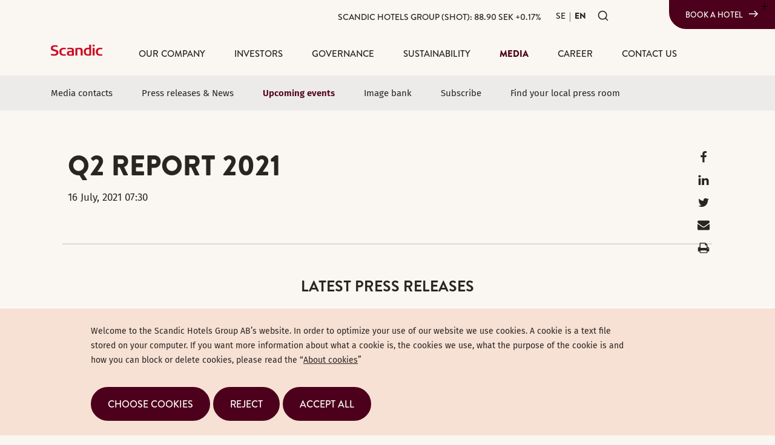

--- FILE ---
content_type: text/html; charset=utf-8
request_url: https://www.scandichotelsgroup.com/media/upcoming-events/2021/q2-report-2021/
body_size: 10783
content:


<!DOCTYPE html>
<html lang="en">
<head>
	


<title>Q2 Report 2021 | Scandic Hotels Group AB</title>
<meta property="og:title" content="Q2 Report 2021 | Scandic Hotels Group AB" />
<meta name="twitter:title" content="Q2 Report 2021 | Scandic Hotels Group AB" />
<link rel="canonical" href="https://www.scandichotelsgroup.com/media/upcoming-events/2021/q2-report-2021/">
<meta charset="utf-8" />
<meta http-equiv="X-UA-Compatible" content="IE=edge" />
<meta name="viewport" content="width=device-width, initial-scale=1.0" />
<meta property="og:url" content="https://www.scandichotelsgroup.com/media/upcoming-events/2021/q2-report-2021/" />
<meta name="twitter:url" content="https://www.scandichotelsgroup.com/media/upcoming-events/2021/q2-report-2021/" />
<meta property="og:type" content="website"/>

<meta name="Description" content="" />
<meta property="og:description" content="" />
<meta name="twitter:description" content="" />
<meta name="twitter:card" content="summary">


<style id="_cssgrid">#_3926-2{grid-area:12/1/16/25;}#_3926-3{grid-area:1/1/5/7;}#_3926-4{grid-area:1/1/25/17;}#_3926-5{grid-area:25/1/34/17;}@media(max-width: 768px) {._section-container[data-id^="3926-"] ._grid { display: block; }}
#_285-1{grid-area:1/1/17/13;}#_285-2{grid-area:1/1/6/25;}#_285-3{grid-area:1/1/5/25;}#_285-4{grid-area:1/15/13/25;}#_285-5{grid-area:1/1/336/25;}#_285-6{grid-area:1/1/9/25;}@media(max-width: 768px) {._section-container[data-id^="285-"] ._grid { display: block; }}
</style>
<style id="_iegrid">#_3926-2{-ms-grid-row:12;-ms-grid-column:1;-ms-grid-row-span:4;-ms-grid-column-span:24;}#_3926-3{-ms-grid-row:1;-ms-grid-column:1;-ms-grid-row-span:4;-ms-grid-column-span:6;}#_3926-4{-ms-grid-row:1;-ms-grid-column:1;-ms-grid-row-span:24;-ms-grid-column-span:16;}#_3926-5{-ms-grid-row:25;-ms-grid-column:1;-ms-grid-row-span:9;-ms-grid-column-span:16;}#_285-1{-ms-grid-row:1;-ms-grid-column:1;-ms-grid-row-span:16;-ms-grid-column-span:12;}#_285-2{-ms-grid-row:1;-ms-grid-column:1;-ms-grid-row-span:5;-ms-grid-column-span:24;}#_285-3{-ms-grid-row:1;-ms-grid-column:1;-ms-grid-row-span:4;-ms-grid-column-span:24;}#_285-4{-ms-grid-row:1;-ms-grid-column:15;-ms-grid-row-span:12;-ms-grid-column-span:10;}#_285-5{-ms-grid-row:1;-ms-grid-column:1;-ms-grid-row-span:335;-ms-grid-column-span:24;}#_285-6{-ms-grid-row:1;-ms-grid-column:1;-ms-grid-row-span:8;-ms-grid-column-span:24;}</style>


<link rel="stylesheet" href="/main.css?1765282528267" type="text/css">



<link rel="apple-touch-icon" sizes="144x144" href="/favicons/apple-touch-icon.png">
<link rel="icon" type="image/png" sizes="32x32" href="/favicons/favicon-32x32.png">
<link rel="icon" type="image/png" sizes="16x16" href="/favicons/favicon-16x16.png">
<link rel="manifest" href="/favicons/site.webmanifest">
<link rel="mask-icon" href="/favicons/safari-pinned-tab.svg" color="#db4242">
<link rel="shortcut icon" href="/favicons/favicon.ico">
<meta name="msapplication-TileColor" content="#ffffff">
<meta name="msapplication-config" content="/favicons/browserconfig.xml">
<meta name="theme-color" content="#ffffff">

<link rel="alternate" hreflang="sv" href="https://www.scandichotelsgroup.com/sv/media/kommande-event/2021/delarsrapport-q2-2021/" />
<link rel="alternate" hreflang="en" href="https://www.scandichotelsgroup.com/media/upcoming-events/2021/q2-report-2021/" />









</head>
<body class="no-js live page3926 sticky-all subnav-type-none-visible subnav-width-full nav-thirdlevel-toggle nav-swipe-right nav-toggle-right  sub-page-nav">
    <svg style="display: none;">
    <symbol id="svg-Nav-show" viewBox="0 0 25 25"><path stroke="currentColor" stroke-width="1" d="M12.5 7 v11 M 7 12.5 h11z"></path>

</symbol><symbol id="svg-Logotype" viewBox="0 0 85 18.3"><svg xmlns="http://www.w3.org/2000/svg" viewBox="0 0 85 18.3"><path fill-rule="evenodd" clip-rule="evenodd" fill="currentColor" d="M24.8 17.9c-1.2.3-2.4.4-3.6.4-4.3 0-7.1-2-7.1-6.7 0-4.5 2.9-6.4 7-6.4 1.2 0 2.4.1 3.6.3v2.2c-.9-.1-1.6-.2-2.4-.2-3.3 0-4.9 1-4.9 4.3 0 3.1 1.5 4.2 4.9 4.2.9 0 1.6-.1 2.4-.2v2.1z"/><path fill="currentColor" d="M69.1 18h3.2V5.4h-3.2V18zm0-15.1h3.2V0h-3.2v2.9z"/><path fill-rule="evenodd" clip-rule="evenodd" fill="currentColor" d="M66.5 17.7c-.6.1-2.8.5-5 .5-4.1 0-7.1-1.9-7.1-6.5 0-4.4 2.7-6.6 6.8-6.6.6 0 1.6.1 2.1.1V0h3.2v17.7m-3.1-1.9V7.6c-.4 0-1.1-.1-1.8-.1-2.9 0-4 1.4-4 4.3 0 2.6 1 4.2 3.9 4.2.6 0 1.2-.1 1.9-.2M52.3 18h-3.1V9.7c0-1.4-.6-2.2-2.6-2.2-1.4 0-2.9.3-2.9.3V18h-3.1V5.8c.2 0 4.2-.6 6.5-.6 2.8 0 5.3.5 5.3 4.3V18zM38 18c-2.2.2-3.9.3-5.8.3-3.2 0-5.8-.5-5.8-4.1 0-3.5 3.2-3.7 6.1-3.8h2.3c0-2.2-.1-3-3.3-3-1.6 0-3.3.3-4.3.5V5.6c1.2-.3 3.1-.4 4.5-.5 3.6 0 6.3.4 6.3 4.2V18zm-3.2-1.9v-3.6h-2.1c-1.9 0-3.1.1-3.1 1.9 0 1.8 1.5 1.9 3 1.9.9-.1 1.4-.1 2.2-.2M85 17.9c-1.2.3-2.4.4-3.6.4-4.3 0-7.1-2-7.1-6.7 0-4.5 2.9-6.4 7-6.4 1.2 0 2.4.1 3.6.3v2.2c-.9-.1-1.6-.2-2.4-.2-3.3 0-4.9 1-4.9 4.3 0 3.1 1.5 4.2 4.9 4.2.9 0 1.6-.1 2.4-.2v2.1zM12.5 13c0 3.7-2.9 5.3-7.2 5.3-2.8 0-4.8-.5-5.1-.6v-2.6c1 .2 3.1.7 4.9.7 1.8 0 4.1-.4 4.1-2.4 0-1.3-1-1.8-2.8-2.3l-2.1-.6C1.9 9.8 0 8.8 0 6c0-4 3.2-5 6.9-5 2.2 0 4 .4 4.3.5v2.4c-.4-.1-2.1-.5-4-.5-1.8 0-3.9.2-3.9 2.2 0 1.5 1.2 1.9 2.9 2.3.8.3 1.6.4 2.4.7 2.1.6 3.9 1.6 3.9 4.4"/></svg></symbol><symbol id="svg-Facebook" viewBox="0 0 1792 1792"><path d="M1343 12v264h-157q-86 0-116 36t-30 108v189h293l-39 296h-254v759H734V905H479V609h255V391q0-186 104-288.5T1115 0q147 0 228 12z" fill="currentColor"></path></symbol><symbol id="svg-Search" viewBox="0 0 24 24"><svg width="24" height="24" viewBox="0 0 24 24" fill="none" xmlns="http://www.w3.org/2000/svg">
<path d="M11 19C15.4183 19 19 15.4183 19 11C19 6.58172 15.4183 3 11 3C6.58172 3 3 6.58172 3 11C3 15.4183 6.58172 19 11 19Z" stroke="currentColor" stroke-width="2" stroke-linecap="round" stroke-linejoin="round"/>
<path d="M21 20.9999L16.65 16.6499" stroke="currentColor" stroke-width="2" stroke-linecap="round" stroke-linejoin="round"/>
</svg></symbol><symbol id="svg-Twitter" viewBox="0 0 1792 1792"><path d="M1684 408q-67 98-162 167 1 14 1 42 0 130-38 259.5T1369.5 1125 1185 1335.5t-258 146-323 54.5q-271 0-496-145 35 4 78 4 225 0 401-138-105-2-188-64.5T285 1033q33 5 61 5 43 0 85-11-112-23-185.5-111.5T172 710v-4q68 38 146 41-66-44-105-115t-39-154q0-88 44-163 121 149 294.5 238.5T884 653q-8-38-8-74 0-134 94.5-228.5T1199 256q140 0 236 102 109-21 205-78-37 115-142 178 93-10 186-50z" fill="currentColor"></path></symbol><symbol id="svg-Close" viewBox="0 0 44 44"><path d="M38.824 0L44 5.178 5.176 44 0 38.825 38.824 0z" fill="currentColor"></path><path d="M5.176 0L44 38.825 38.824 44 0 5.178 5.176 0z"  fill="currentColor"></path></symbol><symbol id="svg-Email" viewBox="0 0 1792 1792"><path d="M1792 710v794q0 66-47 113t-113 47H160q-66 0-113-47T0 1504V710q44 49 101 87 362 246 497 345 57 42 92.5 65.5t94.5 48 110 24.5h2q51 0 110-24.5t94.5-48 92.5-65.5q170-123 498-345 57-39 100-87zm0-294q0 79-49 151t-122 123q-376 261-468 325-10 7-42.5 30.5t-54 38-52 32.5-57.5 27-50 9h-2q-23 0-50-9t-57.5-27-52-32.5-54-38T639 1015q-91-64-262-182.5T172 690q-62-42-117-115.5T0 438q0-78 41.5-130T160 256h1472q65 0 112.5 47t47.5 113z" fill="currentColor"></path></symbol><symbol id="svg-LinkedIn" viewBox="0 0 1792 1792"><path d="M477 625v991H147V625h330zm21-306q1 73-50.5 122T312 490h-2q-82 0-132-49t-50-122q0-74 51.5-122.5T314 148t133 48.5T498 319zm1166 729v568h-329v-530q0-105-40.5-164.5T1168 862q-63 0-105.5 34.5T999 982q-11 30-11 81v553H659q2-399 2-647t-1-296l-1-48h329v144h-2q20-32 41-56t56.5-52 87-43.5T1285 602q171 0 275 113.5t104 332.5z" fill="currentColor"></path></symbol><symbol id="svg-Nav-hide" viewBox="0 0 25 25"><path stroke="currentColor" stroke-width="1" d="M 7 12.5 h11z"></path>

</symbol><symbol id="svg-Print" viewBox="0 0 1792 1792"><path fill="currentColor" d="M448 1536h896v-256h-896v256zm0-640h896v-384h-160q-40 0-68-28t-28-68v-160h-640v640zm1152 64q0-26-19-45t-45-19-45 19-19 45 19 45 45 19 45-19 19-45zm128 0v416q0 13-9.5 22.5t-22.5 9.5h-224v160q0 40-28 68t-68 28h-960q-40 0-68-28t-28-68v-160h-224q-13 0-22.5-9.5t-9.5-22.5v-416q0-79 56.5-135.5t135.5-56.5h64v-544q0-40 28-68t68-28h672q40 0 88 20t76 48l152 152q28 28 48 76t20 88v256h64q79 0 135.5 56.5t56.5 135.5z"/></symbol><symbol id="svg-E-mail" viewBox="0 0 1792 1792"><path d="M1792 710v794q0 66-47 113t-113 47H160q-66 0-113-47T0 1504V710q44 49 101 87 362 246 497 345 57 42 92.5 65.5t94.5 48 110 24.5h2q51 0 110-24.5t94.5-48 92.5-65.5q170-123 498-345 57-39 100-87zm0-294q0 79-49 151t-122 123q-376 261-468 325-10 7-42.5 30.5t-54 38-52 32.5-57.5 27-50 9h-2q-23 0-50-9t-57.5-27-52-32.5-54-38T639 1015q-91-64-262-182.5T172 690q-62-42-117-115.5T0 438q0-78 41.5-130T160 256h1472q65 0 112.5 47t47.5 113z" fill="currentColor"></path></symbol><symbol id="svg-YouTube-play" viewBox="0 0 90 90"><svg width="90" height="90" viewBox="0 0 90 90" fill="none" xmlns="http://www.w3.org/2000/svg">
<path fill-rule="evenodd" clip-rule="evenodd" d="M45 90C69.8528 90 90 69.8528 90 45C90 20.1472 69.8528 0 45 0C20.1472 0 0 20.1472 0 45C0 69.8528 20.1472 90 45 90ZM66.5481 46.243C67.8685 45.4708 67.8685 43.5624 66.5481 42.7902L34.0097 23.7602C32.6764 22.9804 31 23.942 31 25.4866V63.5467C31 65.0913 32.6764 66.0529 34.0097 65.2731L66.5481 46.243Z" fill="currentColor"/>
</svg>
</symbol><symbol id="svg-External-link" viewBox="0 0 18 18"><path d="M15.3604 1.86773C15.3326 1.86864 15.305 1.87109 15.2776 1.87506H10.5C10.4006 1.87365 10.3019 1.89201 10.2097 1.92907C10.1175 1.96613 10.0336 2.02115 9.96277 2.09094C9.892 2.16072 9.83579 2.24387 9.79743 2.33557C9.75907 2.42726 9.73932 2.52566 9.73932 2.62506C9.73932 2.72445 9.75907 2.82285 9.79743 2.91455C9.83579 3.00624 9.892 3.08939 9.96277 3.15918C10.0336 3.22896 10.1175 3.28398 10.2097 3.32104C10.3019 3.3581 10.4006 3.37646 10.5 3.37506H13.5645L8.46973 8.46978C8.39775 8.53889 8.34028 8.62167 8.30069 8.71327C8.2611 8.80486 8.24018 8.90344 8.23917 9.00322C8.23815 9.103 8.25706 9.20198 8.29477 9.29436C8.33249 9.38675 8.38826 9.47068 8.45882 9.54123C8.52938 9.61179 8.61331 9.66757 8.70569 9.70528C8.79808 9.743 8.89706 9.7619 8.99684 9.76089C9.09662 9.75987 9.19519 9.73896 9.28679 9.69937C9.37839 9.65978 9.46116 9.60231 9.53027 9.53033L14.625 4.4356V7.50006C14.6236 7.59944 14.642 7.69811 14.679 7.79034C14.7161 7.88257 14.7711 7.96651 14.8409 8.03728C14.9107 8.10806 14.9938 8.16426 15.0855 8.20262C15.1772 8.24098 15.2756 8.26074 15.375 8.26074C15.4744 8.26074 15.5728 8.24098 15.6645 8.20262C15.7562 8.16426 15.8393 8.10806 15.9091 8.03728C15.9789 7.96651 16.0339 7.88257 16.071 7.79034C16.108 7.69811 16.1264 7.59944 16.125 7.50006V2.71734C16.1395 2.60958 16.1303 2.49997 16.0982 2.39609C16.0662 2.29221 16.0119 2.19655 15.9391 2.11573C15.8664 2.03492 15.777 1.97088 15.677 1.92806C15.5771 1.88524 15.469 1.86465 15.3604 1.86773ZM4.6875 3.00006C3.14351 3.00006 1.875 4.26856 1.875 5.81256V13.3126C1.875 14.8565 3.14351 16.1251 4.6875 16.1251H12.1875C13.7315 16.1251 15 14.8565 15 13.3126V9.75006C15.0014 9.65067 14.983 9.552 14.946 9.45977C14.9089 9.36755 14.8539 9.28361 14.7841 9.21283C14.7143 9.14205 14.6312 9.08585 14.5395 9.04749C14.4478 9.00913 14.3494 8.98938 14.25 8.98938C14.1506 8.98938 14.0522 9.00913 13.9605 9.04749C13.8688 9.08585 13.7857 9.14205 13.7159 9.21283C13.6461 9.28361 13.5911 9.36755 13.554 9.45977C13.517 9.552 13.4986 9.65067 13.5 9.75006V13.3126C13.5 14.0426 12.9175 14.6251 12.1875 14.6251H4.6875C3.95749 14.6251 3.375 14.0426 3.375 13.3126V5.81256C3.375 5.08255 3.95749 4.50006 4.6875 4.50006H8.25C8.34938 4.50146 8.44806 4.4831 8.54028 4.44604C8.63251 4.40898 8.71645 4.35396 8.78723 4.28418C8.858 4.21439 8.91421 4.13124 8.95257 4.03955C8.99093 3.94785 9.01068 3.84945 9.01068 3.75006C9.01068 3.65066 8.99093 3.55226 8.95257 3.46057C8.91421 3.36887 8.858 3.28572 8.78723 3.21594C8.71645 3.14615 8.63251 3.09113 8.54028 3.05407C8.44806 3.01701 8.34938 2.99865 8.25 3.00006H4.6875Z" fill="currentColor"/></symbol>    
</svg>







<header data-headroomoffset="50">
    <div id="_mobile-header"><a class="_logotype" href="/"><svg role="img" aria-label="Scandic" width="85" height="18.3" viewBox="0 0 85 18.3">
                        <title>Logotype</title>
                        <use xlink:href="#svg-Logotype"></use>
                    </svg></a><div><p class="book-a-hotel"><a class="Button book-a-hotel" href="https://www.scandichotels.com/" target="_blank" rel="noopener noreferrer">Book a hotel</a></p></div>
    <div class="_searchform desktop-above mob-down">
       <form action="/search/">
            <input aria-label="Search" class="_searchbox" placeholder="Search" name="q" value="" autocomplete="off" /><button aria-label="Submit search"><svg role="img" width="24" height="24" viewBox="0 0 24 24">
        <use xlink:href="#svg-Search"></use>
    </svg></button>
            <div class="_instantsearch" data-nohits="No results found"></div>
        </form>
        
        <button class="_toggleSearch" aria-hidden="true"><svg role="img" width="24" height="24" viewBox="0 0 24 24">
        <use xlink:href="#svg-Search"></use>
    </svg></button>
        
    </div>
<button role="button" id="_toggle-nav" aria-expanded="false" aria-controls="_mobile-menu">
        <div>
            <span class="show">Menu</span>
            <span class="hide">Close</span>
        </div>
    </button></div>
    <div id="_mobile-menu" class="_mobile-menu">
        <div class="_mobile-menu-row _row-0"><div><p class="back-to-groupsite"><a href="/sv">Scandic Hotels Group website <svg role="img" width="18" height="18" viewbox="0 0 18 18"> <use xlink:href="#svg-External-link"></use> </svg> </a></p></div><a href="/investors/the-scandic-share/" id="_ticker"><div class="_ticker-numbers">
    Scandic Hotels Group (SHOT):
    <span id="_ticker-price">&nbsp;</span> SEK
    <span id="_ticker-changePerc">&nbsp;</span>%
</div> </a><!-- --></div>
        <div id="_desktop-header"><div class="_cell-0-0"><a href="/investors/the-scandic-share/" id="_ticker"><div class="_ticker-numbers">
    Scandic Hotels Group (SHOT):
    <span id="_ticker-price">&nbsp;</span> SEK
    <span id="_ticker-changePerc">&nbsp;</span>%
</div> </a><!-- -->
<div id="langpick">
    <a href="/sv/media/kommande-event/2021/delarsrapport-q2-2021/" class="sv">SE</a><a href="/media/upcoming-events/2021/q2-report-2021/" class="en selected">EN</a><a href="/da/media/" class="da">DA</a><a href="/fi/media/" class="fi">FI</a><a href="/de/media/" class="de">DE</a><a href="/pl/media/" class="pl">PL</a><a href="/no/media/" class="no">NO</a>
</div>
    <div class="_searchform desktop-above mob-down">
       <form action="/search/">
            <input aria-label="Search" class="_searchbox" placeholder="Search" name="q" value="" autocomplete="off" /><button aria-label="Submit search"><svg role="img" width="24" height="24" viewBox="0 0 24 24">
        <use xlink:href="#svg-Search"></use>
    </svg></button>
            <div class="_instantsearch" data-nohits="No results found"></div>
        </form>
        
        <button class="_toggleSearch" aria-hidden="true"><svg role="img" width="24" height="24" viewBox="0 0 24 24">
        <use xlink:href="#svg-Search"></use>
    </svg></button>
        
    </div>
<div><p class="book-a-hotel"><a class="Button book-a-hotel" href="https://www.scandichotels.com/" target="_blank" rel="noopener noreferrer">Book a hotel</a></p></div></div><div class="_cell-1-0"><a class="_logotype" href="/"><svg role="img" aria-label="Scandic" width="85" height="18.3" viewBox="0 0 85 18.3">
                        <title>Logotype</title>
                        <use xlink:href="#svg-Logotype"></use>
                    </svg></a><nav id="_mainnav">
<ul class="level1"><li><a  href="/our-company/">Our company</a><ul class="level2"><li><a  href="/our-company/in-brief/">Scandic in brief</a></li><li><a  href="/our-company/our-strategy/">Our strategy</a></li><li><a  href="/our-company/the-nordic-hotel-market/">The Nordic hotel market</a></li><li><a  href="/our-company/customers/">Customers</a></li><li><a  href="/our-company/hotel-portfolio/">Hotel portfolio</a></li><li><a  href="/our-company/organisation-and-management/">Organization and management</a><ul class="level3"><li><a  href="/our-company/organisation-and-management/executive-committee/">Executive Committee</a></li><li><a  href="/our-company/organisation-and-management/board-of-directors/">Board of Directors</a></li></ul></li><li><a  href="/our-company/our-history/">Our history</a></li></ul></li><li><a  href="/investors/">Investors</a><ul class="level2"><li><a  href="/investors/the-scandic-share/">The Scandic Share</a><ul class="level3"><li><a  href="/investors/the-scandic-share/dividend-policy/">Dividend policy & Dividend</a></li><li><a  href="/investors/the-scandic-share/largest-shareholders/">Largest shareholders</a></li><li><a  href="/investors/the-scandic-share/analyst-coverage/">Analyst coverage</a></li></ul></li><li><a  href="/investors/capital-markets-transactions/">Capital markets transactions</a><ul class="level3"><li><a  href="/investors/capital-markets-transactions/share-buyback/">Share buyback 2024/2025</a></li><li><a  href="/investors/capital-markets-transactions/repurchase-of-convertible-bonds-2023/">Repurchase of convertible bonds 2023</a></li><li><a  href="/investors/capital-markets-transactions/convertible-bond-issue/">Convertible bond issue 2021</a></li><li><a  href="/investors/capital-markets-transactions/rights-issue-2020/">Rights issue 2020</a></li></ul></li><li><a  href="/investors/dalata-acquisition/">Dalata Acquisition</a></li><li><a  href="/investors/financial-overview/">Financial overview</a><ul class="level3"><li><a  href="/investors/financial-overview/definitions/">Definitions</a></li><li><a  href="/investors/financial-overview/accounting-principles/">Accounting principles</a></li></ul></li><li><a  href="/investors/financial-reports/">Reports & presentations</a></li><li><a  href="/media/upcoming-events/">Calendar</a></li><li><a  href="/investors/capital-markets-day-2025/">Capital Markets Day 2025</a></li><li><a  href="/investors/risk-and-risk-management/">Risk management</a><ul class="level3"><li><a  href="/investors/risk-and-risk-management/risk-management-process/">Risk management process</a></li><li><a  href="/investors/risk-and-risk-management/sustainability-risks/">Sustainability risks</a></li><li><a  href="/investors/risk-and-risk-management/strategic-and-operational-risks/">Strategic and operational risks</a></li><li><a  href="/investors/risk-and-risk-management/financial-risks/">Financial risks</a></li></ul></li><li><a  href="/investors/investor-contact/">Investor contact</a></li></ul></li><li><a  href="/governance/">Governance</a><ul class="level2"><li><a  href="/governance/scandics-corporate-governance/">Scandic’s Corporate governance</a></li><li><a  href="/governance/corporate-governance-reports/">Corporate Governance Reports</a></li><li><a  href="/governance/general-meeting/">General meeting</a><ul class="level3"><li><a  href="/governance/general-meeting/annual-general-meeting-2026/">Annual General Meeting 2026</a></li><li><a  href="/governance/general-meeting/general-meetings/">General meetings archive</a></li></ul></li><li><a  href="/governance/nomination-committee/">Nomination Committee</a><ul class="level3"><li><a  href="/governance/nomination-committee/nomination-committee-2026/">Nomination Committee 2026</a></li><li><a  href="/governance/nomination-committee/nomination-committees/">Nomination Committee archive</a></li></ul></li><li><a  href="/governance/the-board-of-directors/">The Board of Directors</a><ul class="level3"><li><a  href="/governance/the-board-of-directors/board-of-directors-2/">Board of Directors</a></li><li><a  href="/governance/the-board-of-directors/work-of-the-board-of-directors/">Work of the Board of Directors</a></li><li><a  href="/governance/the-board-of-directors/board-committees/">Board Committees</a></li><li><a  href="/governance/the-board-of-directors/remuneration-to-members-of-the-board-and-its-committees/">Remuneration to members of the Board and its committees</a></li></ul></li><li><a  href="/governance/executive-committee/">Executive Committee</a></li><li><a  href="/governance/remuneration-guidelines/">Remuneration guidelines and compensations reports</a></li><li><a  href="/governance/incentive-programs/">Incentive programs</a></li><li><a  href="/governance/auditors/">Auditors</a></li><li><a  href="/governance/internal-control/">Internal control</a></li><li><a  href="/governance/articles-of-association/">Articles of association</a></li></ul></li><li><a  href="/sustainability/">Sustainability </a><ul class="level2"><li><a  href="/sustainability/proud-heritage/">Proud heritage</a></li><li><a  href="/sustainability/vision-and-strategy/">Vision and strategy</a></li><li><a  href="/sustainability/nordic-swan-ecolabel/">Nordic Swan Ecolabel</a></li><li><a  href="/sustainability/accessibility/">Accessibility</a></li><li><a  href="/sustainability/collaborations-and-partnerships/">Collaborations and partnerships</a></li><li><a  href="/sustainability/targets-and-achievements/">Targets and achievements</a></li><li><a  href="/sustainability/governance-and-reports/">Governance and reporting</a></li><li><a  href="/sustainability/sustainability-contact/">Sustainability contact</a></li></ul></li><li class="expanded"><a  href="/media/">Media</a><ul class="level2"><li><a  href="/media/media-contacts/">Media contacts</a></li><li><a  href="/media/press-releases/">Press releases & News</a></li><li class="expanded"><a  href="/media/upcoming-events/">Upcoming events</a></li><li><a  href="/media/image-bank/">Image bank</a></li><li><a  href="/media/subscribe/">Subscribe</a></li><li><a  href="/media/find-your-local-press-room/">Find your local press room</a></li></ul></li><li><a  href="/career/">Career</a><ul class="level2"><li><a  href="/career/working-at-scandic/">Working at Scandic</a></li><li><a  href="/career/cultures-and-values/">Cultures and values</a></li><li><a  href="/career/meet-our-employees/">Meet our employees </a><ul class="level3"><li><a  href="/career/meet-our-employees/general-manager/">General Manager</a></li><li><a  href="/career/meet-our-employees/conference-host/">Conference host</a></li><li><a  href="/career/meet-our-employees/sustainability-analyst/">Sustainability Analyst</a></li><li><a  href="/career/meet-our-employees/ceo/">CEO</a></li></ul></li><li><a  href="/career/job-vacancies/">Job vacancies</a></li></ul></li><li><a  href="/contact-us/scandics-offices/">Contact us</a><ul class="level2"><li><a  href="/contact-us/scandics-offices/">Scandic's offices</a></li><li><a  href="/media/media-contacts/">Media</a></li><li><a  href="/investors/investor-contact/">Investors</a></li><li><a  href="/sustainability/sustainability-contact/">Sustainability</a></li><li><a  href="/contact-us/accessibility-contact/">Accessibility</a></li></ul></li></ul></nav><div><p class="back-to-groupsite"><a href="/sv">Scandic Hotels Group website <svg role="img" width="18" height="18" viewbox="0 0 18 18"> <use xlink:href="#svg-External-link"></use> </svg> </a></p></div></div></div>
        <div class="_mobile-menu-row _row-2">
<div id="langpick">
    <a href="/sv/media/kommande-event/2021/delarsrapport-q2-2021/" class="sv">SE</a><a href="/media/upcoming-events/2021/q2-report-2021/" class="en selected">EN</a><a href="/da/media/" class="da">DA</a><a href="/fi/media/" class="fi">FI</a><a href="/de/media/" class="de">DE</a><a href="/pl/media/" class="pl">PL</a><a href="/no/media/" class="no">NO</a>
</div></div>
    </div>
</header>

    <main>
        <div class="_section-container _section"></div>
        
		<div data-id="3926-1" class="_section-container">
			
			<div class="_section">
				<div class="_grid">
					
            <div id="_3926-4" class="_block">
                
        
        <div class="_block-content">
            
<style>._pagecontent-34 *:nth-child(1) {
        -ms-grid-row: 1;
        -ms-grid-column: 1;
        -ms-grid-row-span: 1;
        -ms-grid-column-span: 6;
        grid-area: 1/1/2/7;
    }._pagecontent-34 *:nth-child(2) {
        -ms-grid-row: 2;
        -ms-grid-column: 1;
        -ms-grid-row-span: 1;
        -ms-grid-column-span: 6;
        grid-area: 2/1/3/7;
    }._pagecontent-34 *:nth-child(3) {
        -ms-grid-row: 3;
        -ms-grid-column: 1;
        -ms-grid-row-span: 1;
        -ms-grid-column-span: 6;
        grid-area: 3/1/4/7;
    }._pagecontent-34 *:nth-child(4) {
        -ms-grid-row: 4;
        -ms-grid-column: 1;
        -ms-grid-row-span: 1;
        -ms-grid-column-span: 6;
        grid-area: 4/1/5/7;
    }._pagecontent-34 *:nth-child(5) {
        -ms-grid-row: 5;
        -ms-grid-column: 1;
        -ms-grid-row-span: 1;
        -ms-grid-column-span: 6;
        grid-area: 5/1/6/7;
    }._pagecontent-34 *:nth-child(6) {
        -ms-grid-row: 6;
        -ms-grid-column: 1;
        -ms-grid-row-span: 1;
        -ms-grid-column-span: 6;
        grid-area: 6/1/7/7;
    }._pagecontent-34 { 
    grid-template-columns: auto 1fr 1fr 1fr 1fr 1fr; 
    -ms-grid-columns: auto 1fr 1fr 1fr 1fr 1fr; 
}</style>

<div class="_pagecontent _pagecontent-34">

<h1 class="__name">Q2 Report 2021</h1><div class="_formattedDate">16 July, 2021 07:30</div><div class="_locationLabel"></div><p class="_intro"></p><div class="__bodytext"></div><div class="_downloadButton"></div>
</div>
        </div>
        
    
            </div>
        
            <div id="_3926-5" class="_block">
                
        
        <div class="_block-content">
            

<div id="socialbuttons">
    <div class="share-links-title"></div>
    <div class="share-links"><a class="Facebook" href="https://www.facebook.com/sharer/sharer.php?u=https%3A%2F%2Fwww.scandichotelsgroup.com%2Fmedia%2Fupcoming-events%2F2021%2Fq2-report-2021%2F" target="_blank" rel="noopener noreferrer"><svg width="20" height="20" role="img" aria-label="[title]" class="Facebook"><title>Facebook</title><use xlink:href="#svg-Facebook"></use></svg><span>Facebook</span></a><a class="LinkedIn" href="https://www.linkedin.com/shareArticle?mini=true&amp;url=https%3A%2F%2Fwww.scandichotelsgroup.com%2Fmedia%2Fupcoming-events%2F2021%2Fq2-report-2021%2F&amp;title=Q2%20Report%202021%20%7C%20Scandic%20Hotels%20Group%20AB" target="_blank" rel="noopener noreferrer"><svg width="20" height="20" role="img" aria-label="[title]" class="LinkedIn"><title>LinkedIn</title><use xlink:href="#svg-LinkedIn"></use></svg><span>LinkedIn</span></a><a class="Twitter" href="https://x.com/intent/tweet?text=Q2%20Report%202021%20%7C%20Scandic%20Hotels%20Group%20AB&url=https%3A%2F%2Fwww.scandichotelsgroup.com%2Fmedia%2Fupcoming-events%2F2021%2Fq2-report-2021%2F" target="_blank" rel="noopener noreferrer"><svg width="20" height="20" role="img" aria-label="[title]" class="Twitter"><title>Twitter</title><use xlink:href="#svg-Twitter"></use></svg><span>Twitter</span></a><a class="E-mail" href="/cdn-cgi/l/email-protection#[base64]"><svg width="20" height="20" role="img" aria-label="[title]" class="E-mail"><title>E-mail</title><use xlink:href="#svg-E-mail"></use></svg><span>E-mail</span></a><a class="Print" href="javascript:print()"><svg width="20" height="20" role="img" aria-label="[title]" class="Print"><title>Print</title><use xlink:href="#svg-Print"></use></svg><span>Print</span></a></div>
</div>

        </div>
        
    
            </div>
        
				</div>
			</div>
			
		</div>
	
		<div data-id="285-5" class="_section-container Wider">
			
			<div class="_section">
				<div class="_grid">
					
            <div id="_285-6" class="_block">
                
        
        <div class="_block-content">
            


<div class="latest-listing footer-widget">
  <h2 class="Section_heading">Latest press releases</h2>
  <div class="listing-container">
      
      <a href="/media/press-releases/2026/scandic-go-to-open-in-tromso/" class="listing-item">
          <div class="image-wrapper">
            <img src="/images/3aef91e8-e4b8-438e-8c8d-905728e685f3/ta-l/a51ba4f39eaf81ac_org.jpg" alt="adbbb5b098e89180_org.jpg">
          </div>
          <div class="details">
            <span>Press release</span>
            
            <span>15 January 2026</span>
          </div>
          <h3>Scandic Go to open in Tromsø</h3>
          <p>Scandic is continuing to expand in Norway by opening its second Scandic Go in a new building in central Tromsø. The project will begin after the summe...</p>
      </a>
      
      <a href="/media/press-releases/2025/scandics-first-hotel-in-stuttgart-is-now-open/" class="listing-item">
          <div class="image-wrapper">
            <img src="/images/7aed4d39-3dc7-49d0-b721-4c74383d3504/ta-l/a180114c36adc14c_org.jpg" alt="Scandic-Stuttgart-Europaviertel_Lounge (2).jpg">
          </div>
          <div class="details">
            <span>Press release</span>
            
            <span>03 December 2025</span>
          </div>
          <h3>Scandic’s first hotel in Stuttgart is now open</h3>
          <p>On December 1, Scandic opened its eighth hotel in Germany, Scandic Stuttgart Europaviertel, and welcomed its first guests. The new 174-room hotel is l...</p>
      </a>
      
      <a href="/media/press-releases/2025/scandic-opens-franchise-hotel-in-floro/" class="listing-item">
          <div class="image-wrapper">
            <img src="/images/38bd2719-7626-4ff0-947d-6d1df505b6bc/ta-l/ab96709922b5b47b_org.jpg" alt="Scandic opens new franchise hotel in Florø.jpg">
          </div>
          <div class="details">
            <span>Press release</span>
            
            <span>01 December 2025</span>
          </div>
          <h3>Scandic opens franchise hotel in Florø</h3>
          <p>Today, Scandic opened the doors of its first hotel in Florø, Scandic Victoria Florø, which was previously Comfort Hotel Victoria. With the opening, Sc...</p>
      </a>
      
  </div>
  <a class="Button_outline" href="/media/press-releases/">All press releases</a>
</div>

<div class="latest-listing footer-widget">
  <h2 class="Section_heading">Events</h2>
  <div class="listing-container">
        
        <div class="listing-item">
          <div class="date-label">18<span>Feb</span></div>
          <div class="image-wrapper">
            <img src="/files/placeholder-imgs/6.webp" />
          </div>
          <div class="details">
            <span>Event</span>
            <span>18 February 2026</span>
          </div>
          <a class="listing-name" href="/media/upcoming-events/2026/year-end-report-2025/">Year-end report, 2025</a>
          <a class="Calendar_link" href="/media/upcoming-events/2026/year-end-report-2025/?format=ical">Add to calendar</a>
        </div>
        
        <div class="listing-item">
          <div class="date-label">23<span>Mar</span></div>
          <div class="image-wrapper">
            <img src="/files/placeholder-imgs/12.webp" />
          </div>
          <div class="details">
            <span>Event</span>
            <span>23 March 2026</span>
          </div>
          <a class="listing-name" href="/media/upcoming-events/2026/silent-period-q1-report-2026/">Silent period - Q1 report, 2026</a>
          <a class="Calendar_link" href="/media/upcoming-events/2026/silent-period-q1-report-2026/?format=ical">Add to calendar</a>
        </div>
        
        <div class="listing-item">
          <div class="date-label">22<span>Apr</span></div>
          <div class="image-wrapper">
            <img src="/files/placeholder-imgs/8.webp" />
          </div>
          <div class="details">
            <span>Event</span>
            <span>22 April 2026</span>
          </div>
          <a class="listing-name" href="/media/upcoming-events/2026/q1-report-2026/">Q1 report, 2026</a>
          <a class="Calendar_link" href="/media/upcoming-events/2026/q1-report-2026/?format=ical">Add to calendar</a>
        </div>
        
  </div>
  <a class="Button_outline" href="/media/upcoming-events/">All events</a>
</div>


  <div>
    <div class="social-media-tabs">
    <h2 class="localnewsroom-heading Centered Section_heading">Instagram</h2>
  <div class="tabs__button-container" role="tablist" aria-label="Social media tabs">
      <button
          class="tabs__button"
          role="tab"
          aria-selected="true"
          aria-controls="panel-1"
          id="socialtab-1"
          tabindex="0">
          <svg role="img" aria-label="[title]" viewBox="0 0 24 24">
              <title></title>
              <use xlink:href="#svg-Instagram"></use>
          </svg>
          <span>Instagram</span>
      </button>
      <button
          class="tabs__button"
          role="tab"
          aria-selected="false"
          aria-controls="panel-2"
          id="socialtab-2"
          tabindex="-1">
          <svg role="img" aria-label="[title]" viewBox="0 0 24 24">
              <title></title>
              <use xlink:href="#svg-LinkedIn"></use>
          </svg>
          <span>Linkedin</span>
      </button>
  </div>
  <div class="tabs__panel" id="panel-1" role="tabpanel" tabindex="0" aria-labelledby="socialtab-1">
     <div class="socical-repo socical-repo-insta"></div>
  </div>
  <div class="tabs__panel" id="panel-2" role="tabpanel" tabindex="0" aria-labelledby="socialtab-2" hidden>
      <div class="socical-repo socical-repo-linkedin"></div>
  </div>
</div>

  </div>

<p></p>
        </div>
        
    
            </div>
        
				</div>
			</div>
			
		</div>
	
		<div data-id="285-1" class="_section-container footer--about">
			
			<div class="_section">
				<div class="_grid">
					
            <div id="_285-1" class="_block">
                
        
        <div class="_block-content">
            <h4>About Scandic</h4><p>Scandic is the largest Nordic hotel operator with a network of about 280 hotels with 58,000 hotel rooms in operation and under development in six countries. Scandic Friends is the biggest loyalty program in the Nordic hotel sector. Corporate responsibility has always been a part of Scandic’s DNA. Since December 2, 2015, Scandic has been listed on Nasdaq Stockholm. <a href="/about-us/in-brief/" class="orange-link">Read more about Scandic</a></p>
        </div>
        
    
            </div>
        
            <div id="_285-4" class="_block">
                
        
        <div class="_block-content">
            <h4>Book a hotel room</h4><ul><li><a href="http://www.scandichotels.co.uk" target="_blank" rel="noopener noreferrer"> <img width="22" height="14" src="/files/images/icons/uk.jpg" alt="United Kingdom">Scandichotels.com </a></li><li><a href="http://www.scandichotels.de" target="_blank" rel="noopener noreferrer"> <img width="22" height="14" src="/files/images/icons/de.jpg" alt="Denmark">Scandichotels.de </a></li><li><a href="http://www.scandichotels.dk" target="_blank" rel="noopener noreferrer"> <img width="22" height="14" src="/files/images/icons/dk.jpg" alt="Finland">Scandichotels.dk </a></li><li><a href="http://www.scandichotels.fi" target="_blank" rel="noopener noreferrer"> <img width="22" height="14" src="/files/images/icons/fi.jpg" alt="Germany">Scandichotels.fi </a></li><li><a href="http://www.scandichotels.no" target="_blank" rel="noopener noreferrer"> <img width="22" height="14" src="/files/images/icons/no.jpg" alt="Norway">Scandichotels.no </a></li><li><a href="http://www.scandichotels.se/" target="_blank" rel="noopener noreferrer"> <img width="22" height="14" src="/files/images/icons/se.jpg" alt="Sweden">Scandichotels.se </a></li></ul>
        </div>
        
    
            </div>
        
				</div>
			</div>
			
		</div>
	
		<div data-id="285-4" class="_section-container footer--button">
			
			<div class="_section">
				<div class="_grid">
					
            <div id="_285-2" class="_block">
                
        
        <div class="_block-content">
            <p><a href="https://www.scandichotels.com/" target="_blank" rel="noopener noreferrer" class="Button book-a-hotel">Book a hotel</a></p>
        </div>
        
    
            </div>
        
				</div>
			</div>
			
		</div>
	
		<div data-id="285-2" class="_section-container footer--sitemap">
			
			<div class="_section">
				<div class="_grid">
					
            <div id="_285-5" class="_block">
                
        
        <div class="_block-content">
            <div><h4><a href="/our-company/">Our company</a></h4><ul><li><a href="/our-company/in-brief/">Scandic in brief</a></li><li><a href="/our-company/our-strategy/">Our strategy</a></li><li><a href="/our-company/the-nordic-hotel-market/">The Nordic hotel market</a></li><li><a href="/our-company/customers/">Customers</a></li><li><a href="/our-company/hotel-portfolio/">Hotel portfolio</a></li><li><a href="/our-company/organisation-and-management/">Organization and management</a></li><li><a href="/our-company/our-history/">Our history</a></li></ul></div><div><h4><a href="/investors/">Investors</a></h4><ul><li><a href="/investors/the-scandic-share/">The Scandic Share</a></li><li><a href="/investors/capital-markets-transactions/">Capital markets transactions</a></li><li><a href="/investors/dalata-acquisition/">Dalata Acquisition</a></li><li><a href="/investors/financial-overview/">Financial overview</a></li><li><a href="/investors/financial-reports/">Reports & presentations</a></li><li><a href="/media/upcoming-events/">Calendar</a></li><li><a href="/investors/capital-markets-day-2025/">Capital Markets Day 2025</a></li><li><a href="/investors/risk-and-risk-management/">Risk management</a></li><li><a href="/investors/investor-contact/">Investor contact</a></li></ul></div><div><h4><a href="/governance/">Governance</a></h4><ul><li><a href="/governance/scandics-corporate-governance/">Scandic’s Corporate governance</a></li><li><a href="/governance/corporate-governance-reports/">Corporate Governance Reports</a></li><li><a href="/governance/general-meeting/">General meeting</a></li><li><a href="/governance/nomination-committee/">Nomination Committee</a></li><li><a href="/governance/the-board-of-directors/">The Board of Directors</a></li><li><a href="/governance/executive-committee/">Executive Committee</a></li><li><a href="/governance/remuneration-guidelines/">Remuneration guidelines and compensations reports</a></li><li><a href="/governance/incentive-programs/">Incentive programs</a></li><li><a href="/governance/auditors/">Auditors</a></li><li><a href="/governance/internal-control/">Internal control</a></li><li><a href="/governance/articles-of-association/">Articles of association</a></li></ul></div><div><h4><a href="/sustainability/">Sustainability </a></h4><ul><li><a href="/sustainability/proud-heritage/">Proud heritage</a></li><li><a href="/sustainability/vision-and-strategy/">Vision and strategy</a></li><li><a href="/sustainability/nordic-swan-ecolabel/">Nordic Swan Ecolabel</a></li><li><a href="/sustainability/accessibility/">Accessibility</a></li><li><a href="/sustainability/collaborations-and-partnerships/">Collaborations and partnerships</a></li><li><a href="/sustainability/targets-and-achievements/">Targets and achievements</a></li><li><a href="/sustainability/governance-and-reports/">Governance and reporting</a></li><li><a href="/sustainability/sustainability-contact/">Sustainability contact</a></li></ul></div><div><h4><a href="/media/">Media</a></h4><ul><li><a href="/media/media-contacts/">Media contacts</a></li><li><a href="/media/press-releases/">Press releases & News</a></li><li><a href="/media/upcoming-events/">Upcoming events</a></li><li><a href="/media/image-bank/">Image bank</a></li><li><a href="/media/subscribe/">Subscribe</a></li><li><a href="/media/find-your-local-press-room/">Find your local press room</a></li></ul></div><div><h4><a href="/career/">Career</a></h4><ul><li><a href="/career/working-at-scandic/">Working at Scandic</a></li><li><a href="/career/cultures-and-values/">Cultures and values</a></li><li><a href="/career/meet-our-employees/">Meet our employees </a></li><li><a href="/career/job-vacancies/">Job vacancies</a></li></ul></div><div><h4><a href="/contact-us/scandics-offices/">Contact us</a></h4><ul><li><a href="/contact-us/scandics-offices/">Scandic's offices</a></li><li><a href="/media/media-contacts/">Media</a></li><li><a href="/investors/investor-contact/">Investors</a></li><li><a href="/sustainability/sustainability-contact/">Sustainability</a></li><li><a href="/contact-us/accessibility-contact/">Accessibility</a></li></ul></div>
        </div>
        
    
            </div>
        
				</div>
			</div>
			
		</div>
	
		<div data-id="285-3" class="_section-container footer--address">
			
			<div class="_section">
				<div class="_grid">
					
            <div id="_285-3" class="_block">
                
        
        <div class="_block-content">
            <p>Scandic Hotels Group AB (publ) | PO Box 6197, SE-102 33 Stockholm, Sweden | Registration number: 556703-1702 |<a href="/about-the-website/privacy-policy/"> Privacy policy</a>&nbsp;| <a href="/about-the-website/about-cookies/">About cookies</a></p>
        </div>
        
    
            </div>
        
				</div>
			</div>
			
		</div>
	
    </main>
    <footer>
        
<div id="_cookiebanner-opt-in-out" class="hidden _cookiebanner-opt-in-out" data-nosnippet="true">
    <div class="_cookiebanner-opt-in-out--inner">
        <p>Welcome to the Scandic Hotels Group AB’s website. In order to optimize your use of our website we use cookies. A cookie is a text file stored on your computer. If you want more information about what a cookie is, the cookies we use, what the purpose of the cookie is and how you can block or delete cookies, please read the “<a href="/about-the-website/about-cookies/">About cookies</a>”</p>
        <div class="_cookie-buttons">
            <button role="button" class="_cookie-buttons-settings"><span>Choose cookies</span></button> <button class="_cookie-buttons-required"><span>Reject</span></button> <button><span>Accept all</span></button> 
        </div>

        

    </div>
    <div class="_cookiebanner-opt-in-out--settings"><p><label><input checked="checked" disabled="disabled" type="checkbox" value="required" /> Necessary cookies</label></p>
<p class="explaination">These cookies are essential for the site to work and provide you with a better user experience.</p>
<p><label><input type="checkbox" value="stats" /> Cookies for analysis purposes </label></p>
<p class="explaination">From the data that we collect via Google Analytics, we can see and analyse the use of the site over time, and produce aggregated and anonymised statistics in order to develop the site and to continue to offer you the best possible experience. Read more <a href="/about-the-website/about-cookies/">about cookies</a>.</p>
<p><label><input type="checkbox" value="marketing" />Third party marketing cookies</label></p>
<p class="explaination">On some pages we use YouTube videos, which uses cookies for marketing purposes. Read more <a href="/about-the-website/about-cookies/">about cookies</a>.</p>
<div class="cookie-settings-buttons"><button class="_cookie-settings-buttons-save">Save</button></div></div>
</div>


    </footer>
    


<script data-cfasync="false" src="/cdn-cgi/scripts/5c5dd728/cloudflare-static/email-decode.min.js"></script><script>window.waasconfig = {"lang":"en","pageId":3926,"template":3,"gaoptout":true,"consentFunctions":[],"initFunctions":[],"cleanupFunctions":[],"optout":true,"plausible":"scandichotelsgroup.com","thousandDelimiter":",","decimalSign":".","youtubedisclaimer":"This content is hosted by a third party (www.youtube.com). By showing the external content you accept the <a href=\"https://www.youtube.com/t/terms\" target=\"_blank\" rel=\"noopener noreferrer\">terms and conditions</a> of www.youtube.com and their cookies.","youtubeaccept":"Show external content","vimeodisclaimer":"","vimeoaccept":"","mapsdisclaimer":"","mapsaccept":""};</script><script src="/main.js?1765282528217"></script>




    <script defer src="/api/analytics"></script>


</body>
</html>
